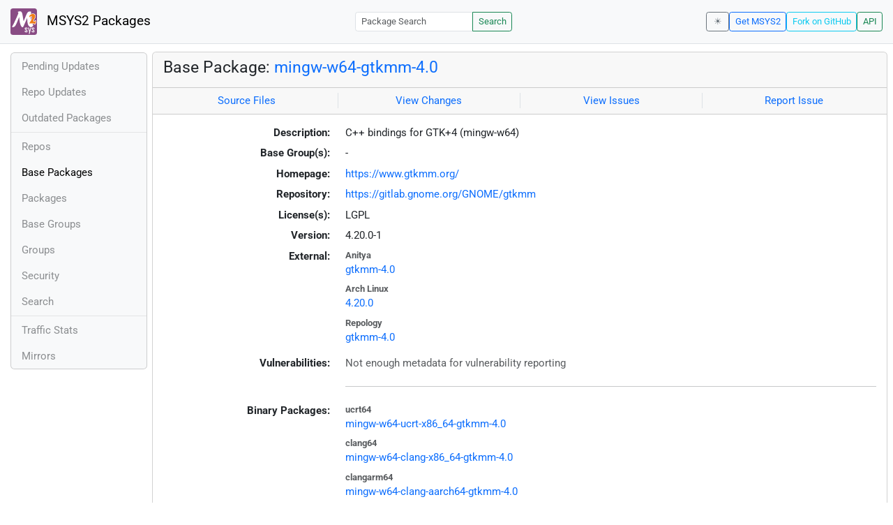

--- FILE ---
content_type: text/html; charset=utf-8
request_url: https://packages.msys2.org/base/mingw-w64-gtkmm-4.0
body_size: 2255
content:
<!DOCTYPE html>
<html lang="en">
    <head>
        <meta charset="utf-8">
        <meta name="viewport" content="width=device-width, initial-scale=1, shrink-to-fit=no">

        <script src="https://packages.msys2.org/static/theme.js"></script>
        <script type="module" src="https://packages.msys2.org/static/index.js"></script>
        <link rel="preload" href="https://packages.msys2.org/static/fonts/roboto-latin-400-normal.woff2" as="font" type="font/woff2" crossorigin>
        <link rel="preload" href="https://packages.msys2.org/static/fonts/roboto-latin-700-normal.woff2" as="font" type="font/woff2" crossorigin>
        <link rel="shortcut icon" href="https://packages.msys2.org/static/images/favicon.ico"/>
        <link rel="stylesheet" href="https://packages.msys2.org/static/index.css">

        <title>Base Package: mingw-w64-gtkmm-4.0 - MSYS2 Packages</title>
    </head>
    <body>
    <nav class="navbar navbar-expand-md navbar-light fixed-top bg-body-tertiary">
      <a class="navbar-brand" href="https://packages.msys2.org/" style="line-height: 2em">
          <img src="https://packages.msys2.org/static/images/logo.svg" style="width:2em;height:2em;margin-right:0.5em;border-radius:.25rem" class="d-inline-block align-top" alt="MSYS2"> MSYS2 Packages
      </a>
      <button class="navbar-toggler" type="button" data-bs-toggle="collapse" data-bs-target="#navbarCollapse" aria-controls="navbarCollapse" aria-expanded="false" aria-label="Toggle navigation">
        <span class="navbar-toggler-icon"></span>
      </button>
      <div class="collapse navbar-collapse" id="navbarCollapse">
        
        <form class="ms-auto input-group input-group-sm" style="width: auto" action="https://packages.msys2.org/search" method="get">
            <input class="form-control" type="search" name="q" placeholder="Package Search" aria-label="Package Search">
            <button class="btn btn-outline-success" type="submit">Search</button>
        </form>
        
        <div class="d-block d-md-none">
          <ul class="navbar-nav me-auto">
            <li class="nav-item">
    <a class="nav-link " href="https://packages.msys2.org/queue">Pending Updates</a>
</li>
<li class="nav-item">
    <a class="nav-link " href="https://packages.msys2.org/updates">Repo Updates</a>
</li>
<li class="nav-item">
    <a class="nav-link " href="https://packages.msys2.org/outofdate">Outdated Packages</a>
</li>
<hr>
<li class="nav-item">
    <a class="nav-link " href="https://packages.msys2.org/repos">Repos</a>
</li>
<li class="nav-item">
    <a class="nav-link active" href="https://packages.msys2.org/base">Base Packages</a>
</li>
<li class="nav-item">
    <a class="nav-link " href="https://packages.msys2.org/packages/">Packages</a>
  </li>
<li class="nav-item">
    <a class="nav-link " href="https://packages.msys2.org/basegroups/">Base Groups</a>
</li>
<li class="nav-item">
  <a class="nav-link " href="https://packages.msys2.org/groups/">Groups</a>
</li>
<li class="nav-item">
    <a class="nav-link " href="https://packages.msys2.org/security">Security</a>
  </li>
<li class="nav-item">
  <a class="nav-link " href="https://packages.msys2.org/search">Search</a>
</li>
<hr>
<li class="nav-item">
    <a class="nav-link " href="https://packages.msys2.org/stats">Traffic Stats</a>
</li>
<li class="nav-item">
    <a class="nav-link " href="https://packages.msys2.org/mirrors">Mirrors</a>
</li>
          </ul>
        </div>
        <div class="ms-auto navbar-buttons">
            <input type="checkbox" class="btn-check" id="dark-mode-check" autocomplete="off">
            <label class="btn btn-sm btn-outline-secondary" for="dark-mode-check" id="dark-mode-label"></label>
          <a href="https://www.msys2.org" class="btn btn-sm btn-outline-primary ml-auto">Get MSYS2</a>
          <a href="https://github.com/msys2/msys2-web" class="btn btn-sm
          btn-outline-info">Fork on GitHub</a>
          <a href="https://packages.msys2.org/api/" class="btn btn-sm btn-outline-success">API</a>
        </div>
      </div>
    </nav>

<div class="container-xl">
<div class="container-fluid p-0 p-md-2">
  <div class="row">
        <div class="col-md-2 p-0 px-2 text-center text-md-start d-none d-md-block">
            <div class="sticky-top bg-body-tertiary card overflow-hidden">
             <ul class="nav flex-column">
                <li class="nav-item">
    <a class="nav-link " href="https://packages.msys2.org/queue">Pending Updates</a>
</li>
<li class="nav-item">
    <a class="nav-link " href="https://packages.msys2.org/updates">Repo Updates</a>
</li>
<li class="nav-item">
    <a class="nav-link " href="https://packages.msys2.org/outofdate">Outdated Packages</a>
</li>
<hr>
<li class="nav-item">
    <a class="nav-link " href="https://packages.msys2.org/repos">Repos</a>
</li>
<li class="nav-item">
    <a class="nav-link active" href="https://packages.msys2.org/base">Base Packages</a>
</li>
<li class="nav-item">
    <a class="nav-link " href="https://packages.msys2.org/packages/">Packages</a>
  </li>
<li class="nav-item">
    <a class="nav-link " href="https://packages.msys2.org/basegroups/">Base Groups</a>
</li>
<li class="nav-item">
  <a class="nav-link " href="https://packages.msys2.org/groups/">Groups</a>
</li>
<li class="nav-item">
    <a class="nav-link " href="https://packages.msys2.org/security">Security</a>
  </li>
<li class="nav-item">
  <a class="nav-link " href="https://packages.msys2.org/search">Search</a>
</li>
<hr>
<li class="nav-item">
    <a class="nav-link " href="https://packages.msys2.org/stats">Traffic Stats</a>
</li>
<li class="nav-item">
    <a class="nav-link " href="https://packages.msys2.org/mirrors">Mirrors</a>
</li>
            </ul>
            </div>
        </div>
        <div class="col-md-10 p-0" id="main">




<div class="card mb-3">
  <div class="card-header">
    <h4 class="card-title">Base Package: <a href="mingw-w64-gtkmm-4.0">mingw-w64-gtkmm-4.0</a></h4>
  </div>
  <div class="card-header text-muted">
    <div class="row">
        <div class="col-sm border-end text-center">
            <a href="https://github.com/msys2/MINGW-packages/tree/master/mingw-w64-gtkmm-4.0" class="card-link">Source Files</a>
        </div>
        <div class="col-sm border-end text-center">
            <a href="https://github.com/msys2/MINGW-packages/commits/master/mingw-w64-gtkmm-4.0" class="card-link">View Changes</a>
        </div>
        <div class="col-sm border-end text-center">
            <a href="https://github.com/msys2/MINGW-packages/issues?q=is%3Aissue+is%3Aopen+gtkmm-4.0" class="card-link">View Issues</a>
        </div>
        <div class="col-sm text-center">
            <a href="https://github.com/msys2/MINGW-packages/issues/new?template=bug_report.yml&amp;title=%5Bgtkmm-4.0%5D+" class="card-link">Report Issue</a>
        </div>
    </div>
  </div>
  <div class="card-body overflow-auto">

    

    <dl class="row">
      <dt class="col-sm-3 text-sm-end">Description:</dt>
      <dd class="col-sm-9">
        C++ bindings for GTK+4 (mingw-w64)
      </dd>

      <dt class="col-sm-3 text-sm-end">Base Group(s):</dt>
      <dd class="col-sm-9">
        
        -
        
      </dd>

      
      <dt class="col-sm-3 text-sm-end">Homepage:</dt>
      <dd class="col-sm-9">
        <a href="https://www.gtkmm.org/">https://www.gtkmm.org/</a>
      </dd>
      
      <dt class="col-sm-3 text-sm-end">Repository:</dt>
      <dd class="col-sm-9">
        <a href="https://gitlab.gnome.org/GNOME/gtkmm">https://gitlab.gnome.org/GNOME/gtkmm</a>
      </dd>
      

      <dt class="col-sm-3 text-sm-end">License(s):</dt>
      <dd class="col-sm-9">
        
        LGPL
        
      </dd>

      <dt class="col-sm-3 text-sm-end">Version:</dt>
      <dd class="col-sm-9">4.20.0-1</dd>

      <dt class="col-sm-3 text-sm-end mb-2">External:</dt>
      <dd class="col-sm-9">
        <dl class="row mb-0">
        
          <dt class="text-muted small">Anitya</dt>
          <dd>
            <a href="https://release-monitoring.org/project/gtkmm-4.0">gtkmm-4.0</a>
            
          </dd>
        
          <dt class="text-muted small">Arch Linux</dt>
          <dd>
            <a href="https://archlinux.org/packages/extra/x86_64/gtkmm-4.0/">4.20.0</a>
            
          </dd>
        
          <dt class="text-muted small">Repology</dt>
          <dd>
            <a href="https://repology.org/tools/project-by?repo=msys2_mingw&amp;name_type=srcname&amp;target_page=project_versions&amp;name=mingw-w64-gtkmm-4.0">gtkmm-4.0</a>
            
          </dd>
        
        </dl>
      </dd>

      <dt class="col-sm-3 text-sm-end">Vulnerabilities:</dt>
      <dd class="col-sm-9">
        
        <span class="text-muted">Not enough metadata for vulnerability reporting</span>
        
      </dd>

      <dt class="col-sm-3 text-sm-end"></dt>
      <dd class="col-sm-9"><hr></dd>

      <dt class="col-sm-3 text-sm-end mb-2">Binary Packages:</dt>
      <dd class="col-sm-9">
        <dl class="row mb-0">
        
          <dt class="text-muted small">ucrt64</dt>
          <dd>
            <ul class="list-unstyled mb-0">
            
              <li><a href="https://packages.msys2.org/packages/mingw-w64-ucrt-x86_64-gtkmm-4.0">mingw-w64-ucrt-x86_64-gtkmm-4.0</a></li>
            
            </ul>
          </dd>
        
          <dt class="text-muted small">clang64</dt>
          <dd>
            <ul class="list-unstyled mb-0">
            
              <li><a href="https://packages.msys2.org/packages/mingw-w64-clang-x86_64-gtkmm-4.0">mingw-w64-clang-x86_64-gtkmm-4.0</a></li>
            
            </ul>
          </dd>
        
          <dt class="text-muted small">clangarm64</dt>
          <dd>
            <ul class="list-unstyled mb-0">
            
              <li><a href="https://packages.msys2.org/packages/mingw-w64-clang-aarch64-gtkmm-4.0">mingw-w64-clang-aarch64-gtkmm-4.0</a></li>
            
            </ul>
          </dd>
        
          <dt class="text-muted small">mingw64</dt>
          <dd>
            <ul class="list-unstyled mb-0">
            
              <li><a href="https://packages.msys2.org/packages/mingw-w64-x86_64-gtkmm-4.0">mingw-w64-x86_64-gtkmm-4.0</a></li>
            
            </ul>
          </dd>
        
        </dl>
      </dd>
    </dl>
  </div>
</div>



        </div>
  </div>
</div>
<div>
    <small class="text-muted">
        Last Update: 2026-01-17 23:56:16
        [<a href="#" id="refresh-link" title="Request the backend to fetch new data from external sources">Request update</a>]
    </small>
</div>
</div>

    </body>

    <script type="module">
        let button = document.getElementById('refresh-link');
        button.addEventListener('click', (event) => {
          fetch('/api/trigger_update', {method: 'POST'});
          event.preventDefault();
        });
    </script>
</html>